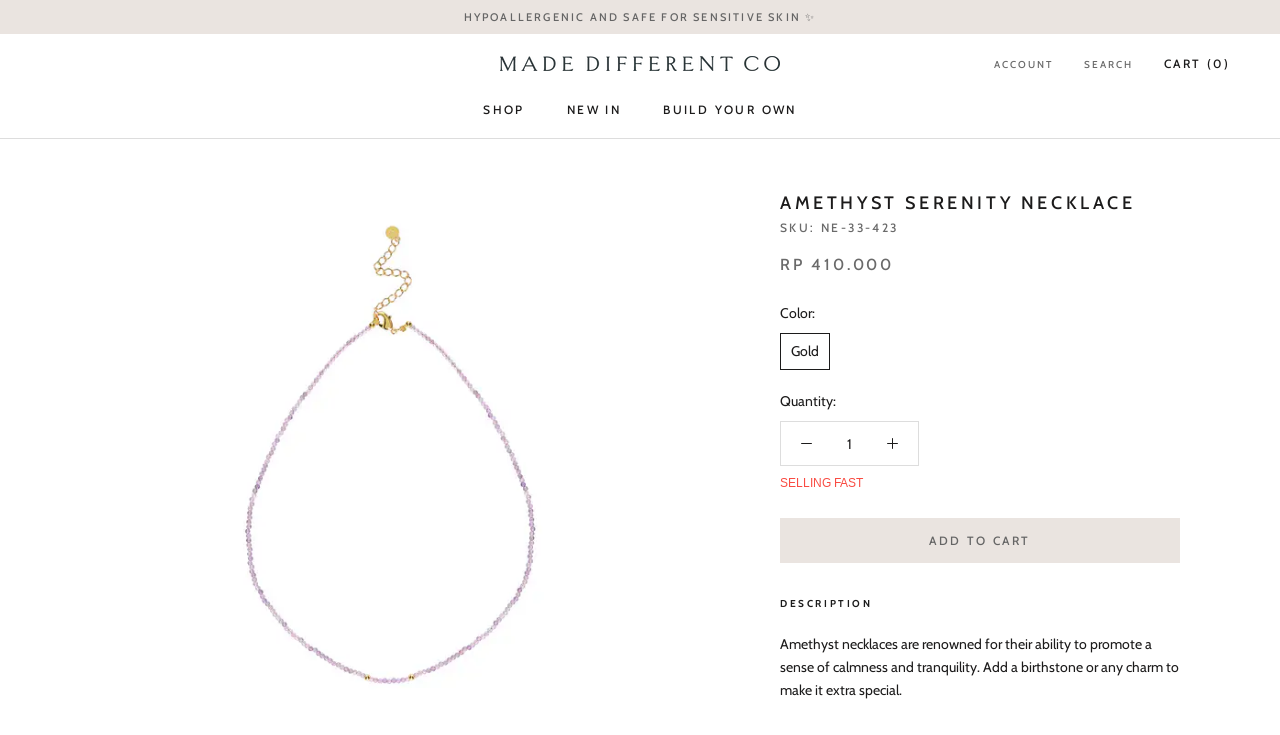

--- FILE ---
content_type: text/javascript
request_url: https://id.madedifferent.co/cdn/shop/t/11/assets/custom.js?v=172117074651376690041621500472
body_size: -306
content:
$(document).ready(function(){$('[id="Personalisation"]').change(function(){console.log(this.value),this.value==="Engraving"?(document.getElementById("engraving text").value="",document.getElementById("font").value="",document.getElementById("additional-request-if-any").value="",document.getElementById("engraving text").parentElement.removeAttribute("style"),document.getElementById("font").parentElement.removeAttribute("style"),document.getElementById("additional-request-if-any").parentElement.removeAttribute("style")):this.value==="No engraving"&&(document.getElementById("engraving text").value="",document.getElementById("font").value="",document.getElementById("additional-request-if-any").value="",document.getElementById("engraving text").parentElement.style.display="none",document.getElementById("font").parentElement.style.display="none",document.getElementById("additional-request-if-any").parentElement.style.display="none")})}),$(document).ready(function(){$('[id="PersonalisationT"]').change(function(){console.log(this.value),this.value==="Engraving"?(document.getElementById("first-side").value="",document.getElementById("second-side").value="",document.getElementById("third-side").value="",document.getElementById("fourth-side").value="",document.getElementById("font").value="",document.getElementById("additional-request-if-any").value="",document.getElementById("first-side").parentElement.removeAttribute("style"),document.getElementById("second-side").parentElement.removeAttribute("style"),document.getElementById("third-side").parentElement.removeAttribute("style"),document.getElementById("fourth-side").parentElement.removeAttribute("style"),document.getElementById("font").parentElement.removeAttribute("style"),document.getElementById("additional-request-if-any").parentElement.removeAttribute("style")):this.value==="No engraving"&&(document.getElementById("first-side").value="",document.getElementById("second-side").value="",document.getElementById("third-side").value="",document.getElementById("fourth-side").value="",document.getElementById("font").value="",document.getElementById("additional-request-if-any").value="",document.getElementById("first-side").parentElement.style.display="none",document.getElementById("second-side").parentElement.style.display="none",document.getElementById("third-side").parentElement.style.display="none",document.getElementById("fourth-side").parentElement.style.display="none",document.getElementById("font").parentElement.style.display="none",document.getElementById("additional-request-if-any").parentElement.style.display="none")})});
//# sourceMappingURL=/cdn/shop/t/11/assets/custom.js.map?v=172117074651376690041621500472
